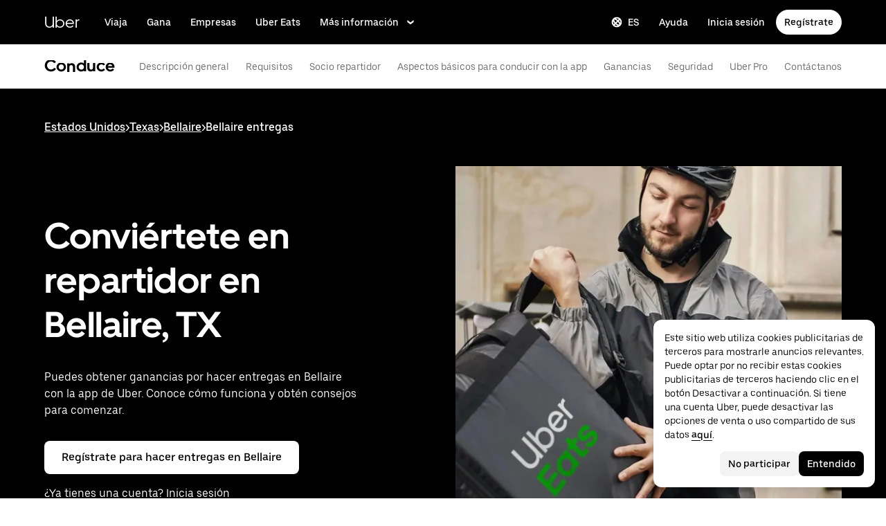

--- FILE ---
content_type: application/javascript; charset=utf-8
request_url: https://www.uber.com/_static/client-4387-099f5975ff84b2fc.js
body_size: 2754
content:
"use strict";(self.webpackChunkFusion=self.webpackChunkFusion||[]).push([[4387],{3911:(e,l,o)=>{o.d(l,{Z:()=>p});var i=o("__fusion__95b4ba69e5"),a=o(43065),r=o(74556),n=o(46135),d=o(31947),t=o(22791),u=o(2180),m=o(90417),c=o(17070),s=o(82097),g=o(40014);const v=e=>{const{backgroundImageLarge:l={},backgroundImageMedium:o={},backgroundImageSmall:i={},responsiveBackgroundImage:a={},backgroundOverlay:n="",backgroundPosition:d="center center",rtl:t,displayBackgroundImage:u="block"}=e,v=(0,r.Cr)(),{normalizeOptimizedImageObject:b}=(0,r.ly)(),p=(0,m.useMemo)((()=>(e=>{var l;let{backgroundImageLarge:o,responsiveBackgroundImage:i,backgroundImageMedium:a,backgroundImageSmall:r,rtl:n}=e;return((null==o?void 0:o.rtlMirror)||(0,s.w)(i)&&(null===(l=i.desktop)||void 0===l?void 0:l.rtlMirror)||(null==a?void 0:a.rtlMirror)||(null==r?void 0:r.rtlMirror))&&n})({backgroundImageLarge:l,backgroundImageMedium:o,backgroundImageSmall:i,responsiveBackgroundImage:a,rtl:t})),[l,a,o,i,t]),k=(0,m.useMemo)((()=>{if((0,s.w)(a)){const e=a;return[e.mobile,e.mobile,e.tablet,e.desktop].map(b).filter(v)}return[i,i,o,l].map(b).filter(v)}),[i,o,l,a,v,b]),f=(0,s.T)(k,n);return(0,g.Y)(c.A,{backgroundImage:f,backgroundPosition:d,backgroundRepeat:"no-repeat",backgroundSize:"cover",display:u,height:"auto",left:"50%",minHeight:"100%",minWidth:"100%",overrides:{Block:{style:()=>({transform:"translate(-50%, -50%) scaleX(".concat(p?-1:1,")"),zIndex:-1})}},position:"absolute",top:"50%"})};var b=o(5107);const p=i.forwardRef(((e,l)=>{const[,o]=(0,a.c6)(),m=(0,r.Cr)(),{alignContainer:c,anchorName:s,autoplayVideo:p,backgroundColor:k,backgroundFullBleed:f=!0,backgroundImageLarge:h,backgroundImageMedium:M,backgroundImageSmall:w,backgroundOverlay:y,backgroundPosition:I,children:B,containerBackgroundColor:S,containerBackgroundTransparent:$,hasHeading:C,height:F,marginBottom:Y,marginTop:_,maxHeight:L,minHeight:x,overflow:P,removePaddingBottom:A,removePaddingSides:T,removePaddingTop:z,responsiveBackgroundImage:U,displayBackgroundImage:W,sectionPaddingBottom:V,sectionPaddingTop:O,textColor:D,containerFullWidth:H,relativeGrid:R,maxWidth:j,borderRadius:N,onClick:E,enforcedAllSideInnerPaddingValueForContentContainer:G,enforcedOuterPaddingBottomValueForContentContainer:K,enforcedOuterPaddingTopValueForContentContainer:q,zIndex:Q}=e,X=(0,b.ml)(p),Z=(0,b.LL)(X),J=s&&C?"".concat(s).concat(n.$):s,ee=m(null==U?void 0:U.desktop)||m(h)||m(M)||m(w),le=i.useMemo((()=>(e=>Array.isArray(e)?e.map((e=>Boolean(e)?"none":"full")):Boolean(e)?"none":"full")(z)),[z]);return(0,g.FD)(d.w,{ref:l,$anchorName:J,$backgroundColor:k,$backgroundFullBleed:f,$height:F,$maxHeight:L,$minHeight:x,$overflow:P,$paddingBottom:V,$paddingTop:O,zIndex:Q,onClick:E,children:[Z&&(0,g.Y)(b.au,{...X}),ee&&(0,g.Y)(v,{backgroundImageLarge:h,backgroundImageMedium:M,backgroundImageSmall:w,backgroundOverlay:y,backgroundPosition:I,displayBackgroundImage:W,responsiveBackgroundImage:U,rtl:"rtl"===o.direction}),(0,g.Y)(t.mc,{$alignSelf:c,$backgroundColor:S,$backgroundTransparent:$,$borderRadius:N,$containerFullWidth:H,$marginBottom:Y,$marginTop:_,$maxWidth:j,$paddingBottom:A?"none":"full",$paddingLeft:T?"none":"full",$paddingRight:T?"none":"full",$paddingTop:le,$textColor:D,enforcedAllSideInnerPaddingValue:G,enforcedOuterPaddingBottomValue:K,enforcedOuterPaddingTopValue:q,children:(0,g.Y)(u.x,{relative:R,children:B})})]})}));p.displayName="BlockContainer"},5107:(e,l,o)=>{o.d(l,{LL:()=>t,au:()=>s,ml:()=>d});var i=o("__fusion__95b4ba69e5"),a=o(43065),r=o(20196),n=o(40014);const d=e=>e&&e.fallback?e:{fallback:{mp4:null==e?void 0:e.videoUrl360Mp4,webM:null==e?void 0:e.videoUrl360Webm},large:{mp4:null==e?void 0:e.videoUrl1080Mp4,webM:null==e?void 0:e.videoUrl1080Webm},medium:{mp4:null==e?void 0:e.videoUrl720Mp4,webM:null==e?void 0:e.videoUrl720Webm},small:{mp4:null==e?void 0:e.videoUrl480Mp4,webM:null==e?void 0:e.videoUrl480Webm}},t=e=>{var l,o,i,a,r,n,d,t;return Boolean(e&&((null===(l=e.fallback)||void 0===l?void 0:l.webM)||(null===(o=e.fallback)||void 0===o?void 0:o.mp4)||(null===(i=e.small)||void 0===i?void 0:i.webM)||(null===(a=e.small)||void 0===a?void 0:a.mp4)||(null===(r=e.medium)||void 0===r?void 0:r.webM)||(null===(n=e.medium)||void 0===n?void 0:n.mp4)||(null===(d=e.large)||void 0===d?void 0:d.webM)||(null===(t=e.large)||void 0===t?void 0:t.mp4)||e.fallbackVideo||e.desktopVideo||e.tabletVideo||e.mobileVideo))},u=(0,a.I4)("video",{left:"50%",minHeight:"100%",minWidth:"100%",position:"absolute",top:"50%",transform:"translate(-50%, -50%)",zIndex:-1}),m=e=>{const{fallback:l,small:o,medium:i,large:a,isSmall:r,isMedium:d,isLarge:m}=e;return t(e)?(0,n.FD)(u,{ref:e=>{e&&e.load()},autoPlay:!0,loop:!0,muted:!0,playsInline:!0,children:[!r&&!d&&!m&&(0,n.FD)(n.FK,{children:[l&&l.webM&&(0,n.Y)("source",{src:l.webM,type:"video/webm"}),l&&l.mp4&&(0,n.Y)("source",{src:l.mp4,type:"video/mp4"})]}),r&&!d&&!m&&(0,n.FD)(n.FK,{children:[o&&o.webM&&(0,n.Y)("source",{src:o.webM,type:"video/webm"}),o&&o.mp4&&(0,n.Y)("source",{src:o.mp4,type:"video/mp4"})]}),d&&!m&&(0,n.FD)(n.FK,{children:[i&&i.webM&&(0,n.Y)("source",{src:i.webM,type:"video/webm"}),i&&i.mp4&&(0,n.Y)("source",{src:i.mp4,type:"video/mp4"})]}),m&&(0,n.FD)(n.FK,{children:[a&&a.webM&&(0,n.Y)("source",{src:a.webM,type:"video/webm"}),a&&a.mp4&&(0,n.Y)("source",{src:a.mp4,type:"video/mp4"})]})]}):null},c=i.memo((e=>{let{fallback:l,small:o,medium:i,large:a,isSmall:r,isMedium:d,isLarge:t}=e;return(0,n.Y)(m,{fallback:l,isLarge:t,isMedium:d,isSmall:r,large:a,medium:i,small:o})}),((e,l)=>{var o,i,a,r,n,d,t,u,m,c,s,g,v,b,p,k;return(null===(o=e.fallback)||void 0===o?void 0:o.webM)===(null===(i=l.fallback)||void 0===i?void 0:i.webM)&&(null===(a=e.fallback)||void 0===a?void 0:a.mp4)===(null===(r=l.fallback)||void 0===r?void 0:r.mp4)&&(null===(n=e.small)||void 0===n?void 0:n.webM)===(null===(d=l.small)||void 0===d?void 0:d.webM)&&(null===(t=e.small)||void 0===t?void 0:t.mp4)===(null===(u=l.small)||void 0===u?void 0:u.mp4)&&(null===(m=e.medium)||void 0===m?void 0:m.webM)===(null===(c=l.medium)||void 0===c?void 0:c.webM)&&(null===(s=e.medium)||void 0===s?void 0:s.mp4)===(null===(g=l.medium)||void 0===g?void 0:g.mp4)&&(null===(v=e.large)||void 0===v?void 0:v.webM)===(null===(b=l.large)||void 0===b?void 0:b.webM)&&(null===(p=e.large)||void 0===p?void 0:p.mp4)===(null===(k=l.large)||void 0===k?void 0:k.mp4)&&e.isSmall===l.isSmall&&e.isMedium===l.isMedium&&e.isLarge===l.isLarge})),s=e=>{const[,l]=(0,a.c6)(),{mediaQuery:o}=l,{fallback:i,small:d,medium:t,large:u}=e,m=(0,r.U)(o.small),s=(0,r.U)(o.medium),g=(0,r.U)(o.large);return(0,n.Y)(c,{fallback:i,isLarge:g,isMedium:s,isSmall:m,large:u,medium:t,small:d})}},23879:(e,l,o)=>{o.d(l,{o:()=>v});var i=o(90417),a=o(43065),r=o(77184),n=o(83791),d=o(74556),t=o(67487),u=o(43903),m=o(46624),c=o(40014);const s=(e,l)=>e.mediaQuery[l].replace("@media ",""),g={large:3,medium:2,small:1},v=e=>{const{"data-value":l,image:o,imageTablet:v,imageMobile:b,alt:p="IMAGE",rtl:k,decorative:f=!0,objectFit:h,autoHeight:M=!1,maxWidths:w,aspectRatio:y=1,onClickHandler:I}=e,[,B]=(0,a.c6)(),{isResponsiveImageEnabled:S,isLazyloadDisabled:$}=(0,r.GY)(),{normalizeImageObject:C}=(0,d.ly)(),{imageRef:F,onError:Y}=(0,d.ue)(Boolean($),o,v,b),_=(0,d.Df)(f,o),L=(0,i.useMemo)((()=>{const e=(e,l)=>{const i=C(m.A.getCurrentImage({currentBreakpoint:e,image:o,imageMobile:b,imageTablet:v}));return{key:e,media:s(B,e),srcSet:(0,d.m0)((null==i?void 0:i.src)||"",w[g[e]]||0,M,(0,d.f1)(y,l)).srcset}},l=C(m.A.getCurrentImage({currentBreakpoint:"small",image:o,imageMobile:b,imageTablet:v}));return{defaultSrc:(0,d.iw)((null==l?void 0:l.src)||"",w[0],M,(0,d.f1)(y,0),1),sources:[e("large",3),e("medium",2),e("small",1)]}}),[o,v,b,w,M,y,B,C]),x={},P=(0,i.useContext)(n.c);if($?(x.fetchpriority="high",x.loading="eager"):P.use_browser_inbuilt_lazy_load_in_responsive_images&&(x.loading="lazy",x.fetchpriority="low"),!S)return(0,c.Y)(t.A,{...e});const A=(0,c.Y)(u.r,{ref:F,$rtl:(null==o?void 0:o.rtlMirror)&&k,alt:(null==o?void 0:o.alt)||(null==o?void 0:o.title)||(null==o?void 0:o.label)||p||"placeholder","data-value":l,src:L.defaultSrc,..._,$objectFit:h,...x,onClick:I,onError:Y}),T=L.sources.filter((e=>e.srcSet&&""!==e.srcSet&&!e.srcSet.includes("undefined")&&", 2x"!==e.srcSet)),z=new Set(T.map((e=>e.srcSet))).size>1;return T.length>0&&z?(0,c.FD)("picture",{children:[T.map((e=>(0,c.Y)("source",{media:e.media,srcSet:e.srcSet},e.key))),A]}):A}},41173:(e,l,o)=>{o.d(l,{$y:()=>m,cj:()=>n});var i=o("__fusion__95b4ba69e5"),a=o(43065),r=o(22791);const n=0,d={desktop:2,mobile:0,tablet:1},t=["mobile","mobile","tablet","desktop"],u=function(e){let l=arguments.length>1&&void 0!==arguments[1]?arguments[1]:n,o=arguments.length>2&&void 0!==arguments[2]?arguments[2]:"full";return t.map(((i,a)=>{let t=n;return t=Array.isArray(l)?a<l.length?l[a]:l[l.length-1]:l,function(e,l){let o=arguments.length>2&&void 0!==arguments[2]?arguments[2]:"full",i=arguments.length>3&&void 0!==arguments[3]?arguments[3]:n;const{breakpoints:a,grid:t}=e,u=d[l],m=Array.isArray(e.grid.columns)?e.grid.columns[u]:e.grid.columns,c=[a.medium,a.large,t.maxWidth][u],s=(0,r.G7)(e.sizing)[o];return(c-2*Number(s[u+1].replace("px","")))*(i<1||i>m?1:i/m)}(e,i,o,t)}))},m=function(){let e=arguments.length>0&&void 0!==arguments[0]?arguments[0]:n,l=arguments.length>1&&void 0!==arguments[1]?arguments[1]:n,o=arguments.length>2&&void 0!==arguments[2]?arguments[2]:n,r=arguments.length>3&&void 0!==arguments[3]?arguments[3]:n,d=arguments.length>4&&void 0!==arguments[4]?arguments[4]:"full";const[,t]=(0,a.c6)();return i.useMemo((()=>u(t,[e,l,o,r],d)),[t,e,l,o,r,d])}},60647:(e,l,o)=>{o.d(l,{A:()=>c});var i=o(43065),a=o(80564),r=o(46488),n=o(40014);const{aspectRatios:d}=r.Ay.values,t=function(e){let l=arguments.length>1&&void 0!==arguments[1]?arguments[1]:"1";const o=a.parse(e,!0);return a.format({...o,query:{...o.query,autoplay:l,controls:"1",modestbranding:"1",rel:"0",showinfo:"0"}})},u=(0,i.I4)("div",(()=>({height:0,paddingBottom:d.aspect_16_9,position:"relative",width:"100%"}))),m=(0,i.I4)("iframe",(()=>({height:"100%",left:0,position:"absolute",top:0,width:"100%"})));function c(e){let{videoUrl:l="",autoplay:o,videoTitle:i}=e;const a=t(l,o);return(0,n.Y)(u,{children:(0,n.Y)(m,{allow:"autoplay",className:"player",frameBorder:"0",height:"100%",src:a,title:i||"",width:"100%"})})}}}]);
//# sourceMappingURL=https://sourcemaps.uberinternal.com/raw/uber-sites/client-4387-099f5975ff84b2fc.js.map